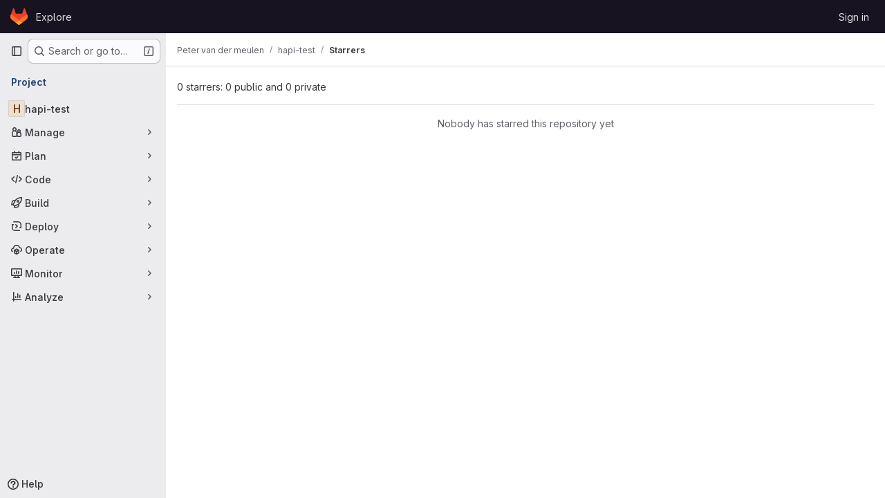

--- FILE ---
content_type: text/css; charset=utf-8
request_url: https://git.hendrikpeter.net/assets/page_bundles/users-7f2059fe8aba1a2e881756551f9eea383dec2f98b7cb0bfa7f77d781a28ec1f9.css
body_size: 91
content:
.user-search-btn{top:1px;color:var(--gl-text-color-disabled);background:rgba(0,0,0,0);border:0;outline:0}.content-list.members-list li{display:flex;justify-content:space-between}.content-list.members-list li .list-item-name{float:none;display:flex;flex:1}.card-body .user-info{float:left}.card-body .user-info .user{color:var(--gl-text-color-default);font-weight:600}
